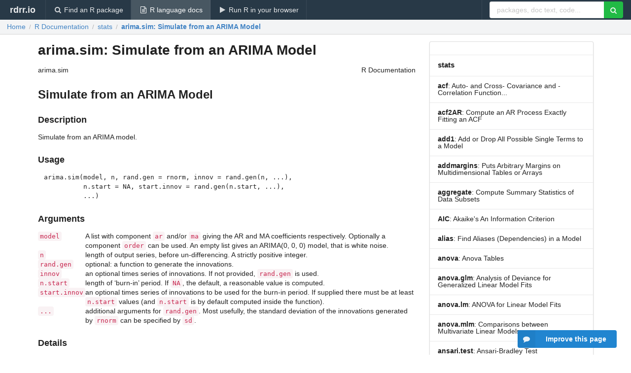

--- FILE ---
content_type: text/html; charset=utf-8
request_url: https://rdrr.io/r/stats/arima.sim.html
body_size: 65703
content:


<!DOCTYPE html>
<html lang="en">
  <head>
    <meta charset="utf-8">
    
    <script async src="https://www.googletagmanager.com/gtag/js?id=G-LRSBGK4Q35"></script>
<script>
  window.dataLayer = window.dataLayer || [];
  function gtag(){dataLayer.push(arguments);}
  gtag('js', new Date());

  gtag('config', 'G-LRSBGK4Q35');
</script>

    <meta http-equiv="X-UA-Compatible" content="IE=edge">
    <meta name="viewport" content="width=device-width, initial-scale=1, minimum-scale=1">
    <meta property="og:title" content="arima.sim: Simulate from an ARIMA Model" />
    

    <link rel="icon" href="/favicon.ico">

    <link rel="canonical" href="https://rdrr.io/r/stats/arima.sim.html" />

    <link rel="search" type="application/opensearchdescription+xml" title="R Package Documentation" href="/opensearch.xml" />

    <!-- Hello from va2  -->

    <title>arima.sim: Simulate from an ARIMA Model</title>

    <!-- HTML5 shim and Respond.js IE8 support of HTML5 elements and media queries -->
    <!--[if lt IE 9]>
      <script src="https://oss.maxcdn.com/html5shiv/3.7.2/html5shiv.min.js"></script>
      <script src="https://oss.maxcdn.com/respond/1.4.2/respond.min.js"></script>
    <![endif]-->

    
      
      
<link rel="stylesheet" href="/static/CACHE/css/dd7eaddf7db3.css" type="text/css" />

    

    
  <style>
    .hll { background-color: #ffffcc }
.pyg-c { color: #408080; font-style: italic } /* Comment */
.pyg-err { border: 1px solid #FF0000 } /* Error */
.pyg-k { color: #008000; font-weight: bold } /* Keyword */
.pyg-o { color: #666666 } /* Operator */
.pyg-ch { color: #408080; font-style: italic } /* Comment.Hashbang */
.pyg-cm { color: #408080; font-style: italic } /* Comment.Multiline */
.pyg-cp { color: #BC7A00 } /* Comment.Preproc */
.pyg-cpf { color: #408080; font-style: italic } /* Comment.PreprocFile */
.pyg-c1 { color: #408080; font-style: italic } /* Comment.Single */
.pyg-cs { color: #408080; font-style: italic } /* Comment.Special */
.pyg-gd { color: #A00000 } /* Generic.Deleted */
.pyg-ge { font-style: italic } /* Generic.Emph */
.pyg-gr { color: #FF0000 } /* Generic.Error */
.pyg-gh { color: #000080; font-weight: bold } /* Generic.Heading */
.pyg-gi { color: #00A000 } /* Generic.Inserted */
.pyg-go { color: #888888 } /* Generic.Output */
.pyg-gp { color: #000080; font-weight: bold } /* Generic.Prompt */
.pyg-gs { font-weight: bold } /* Generic.Strong */
.pyg-gu { color: #800080; font-weight: bold } /* Generic.Subheading */
.pyg-gt { color: #0044DD } /* Generic.Traceback */
.pyg-kc { color: #008000; font-weight: bold } /* Keyword.Constant */
.pyg-kd { color: #008000; font-weight: bold } /* Keyword.Declaration */
.pyg-kn { color: #008000; font-weight: bold } /* Keyword.Namespace */
.pyg-kp { color: #008000 } /* Keyword.Pseudo */
.pyg-kr { color: #008000; font-weight: bold } /* Keyword.Reserved */
.pyg-kt { color: #B00040 } /* Keyword.Type */
.pyg-m { color: #666666 } /* Literal.Number */
.pyg-s { color: #BA2121 } /* Literal.String */
.pyg-na { color: #7D9029 } /* Name.Attribute */
.pyg-nb { color: #008000 } /* Name.Builtin */
.pyg-nc { color: #0000FF; font-weight: bold } /* Name.Class */
.pyg-no { color: #880000 } /* Name.Constant */
.pyg-nd { color: #AA22FF } /* Name.Decorator */
.pyg-ni { color: #999999; font-weight: bold } /* Name.Entity */
.pyg-ne { color: #D2413A; font-weight: bold } /* Name.Exception */
.pyg-nf { color: #0000FF } /* Name.Function */
.pyg-nl { color: #A0A000 } /* Name.Label */
.pyg-nn { color: #0000FF; font-weight: bold } /* Name.Namespace */
.pyg-nt { color: #008000; font-weight: bold } /* Name.Tag */
.pyg-nv { color: #19177C } /* Name.Variable */
.pyg-ow { color: #AA22FF; font-weight: bold } /* Operator.Word */
.pyg-w { color: #bbbbbb } /* Text.Whitespace */
.pyg-mb { color: #666666 } /* Literal.Number.Bin */
.pyg-mf { color: #666666 } /* Literal.Number.Float */
.pyg-mh { color: #666666 } /* Literal.Number.Hex */
.pyg-mi { color: #666666 } /* Literal.Number.Integer */
.pyg-mo { color: #666666 } /* Literal.Number.Oct */
.pyg-sa { color: #BA2121 } /* Literal.String.Affix */
.pyg-sb { color: #BA2121 } /* Literal.String.Backtick */
.pyg-sc { color: #BA2121 } /* Literal.String.Char */
.pyg-dl { color: #BA2121 } /* Literal.String.Delimiter */
.pyg-sd { color: #BA2121; font-style: italic } /* Literal.String.Doc */
.pyg-s2 { color: #BA2121 } /* Literal.String.Double */
.pyg-se { color: #BB6622; font-weight: bold } /* Literal.String.Escape */
.pyg-sh { color: #BA2121 } /* Literal.String.Heredoc */
.pyg-si { color: #BB6688; font-weight: bold } /* Literal.String.Interpol */
.pyg-sx { color: #008000 } /* Literal.String.Other */
.pyg-sr { color: #BB6688 } /* Literal.String.Regex */
.pyg-s1 { color: #BA2121 } /* Literal.String.Single */
.pyg-ss { color: #19177C } /* Literal.String.Symbol */
.pyg-bp { color: #008000 } /* Name.Builtin.Pseudo */
.pyg-fm { color: #0000FF } /* Name.Function.Magic */
.pyg-vc { color: #19177C } /* Name.Variable.Class */
.pyg-vg { color: #19177C } /* Name.Variable.Global */
.pyg-vi { color: #19177C } /* Name.Variable.Instance */
.pyg-vm { color: #19177C } /* Name.Variable.Magic */
.pyg-il { color: #666666 } /* Literal.Number.Integer.Long */
  </style>


    
      <script async src="https://media.ethicalads.io/media/client/ethicalads.min.js"></script>
    
  </head>

  <body>
    <div class="ui darkblue top fixed inverted menu" role="navigation" itemscope itemtype="http://www.schema.org/SiteNavigationElement" style="height: 40px; z-index: 1000;">
      <a class="ui header item " href="/">rdrr.io<!-- <small>R Package Documentation</small>--></a>
      <a class='ui item ' href="/find/" itemprop="url"><i class='search icon'></i><span itemprop="name">Find an R package</span></a>
      <a class='ui item active' href="/r/" itemprop="url"><i class='file text outline icon'></i> <span itemprop="name">R language docs</span></a>
      <a class='ui item ' href="/snippets/" itemprop="url"><i class='play icon'></i> <span itemprop="name">Run R in your browser</span></a>

      <div class='right menu'>
        <form class='item' method='GET' action='/search'>
          <div class='ui right action input'>
            <input type='text' placeholder='packages, doc text, code...' size='24' name='q'>
            <button type="submit" class="ui green icon button"><i class='search icon'></i></button>
          </div>
        </form>
      </div>
    </div>

    
  <div class='ui fluid container bc-row'>
    <div class='ui breadcrumb' itemscope itemtype="http://schema.org/BreadcrumbList">
      <a class='section' href="/">Home</a>

      <div class='divider'> / </div>

      <span itemprop="itemListElement" itemscope itemtype="http://schema.org/ListItem">
        <a class='section' itemscope itemtype="http://schema.org/Thing" itemprop="item" id="https://rdrr.io/r/" href="/r/">
          <span itemprop="name">R Documentation</span>
        </a>
        <meta itemprop="position" content="1" />
      </span>

      <div class='divider'> / </div>

      <span itemprop="itemListElement" itemscope itemtype="http://schema.org/ListItem">
        <a class='section' itemscope itemtype="http://schema.org/Thing" itemprop="item" id="https://rdrr.io/r/" href="/r/">
          <span itemprop="name">stats</span>
        </a>
        <meta itemprop="position" content="2" />
      </span>

      <div class='divider'> / </div>

      <span itemprop="itemListElement" itemscope itemtype="http://schema.org/ListItem" class="active section">
        <a class='active section' itemscope itemtype="http://schema.org/Thing" itemprop="item" id="https://rdrr.io/r/stats/arima.sim.html" href="https://rdrr.io/r/stats/arima.sim.html">
          <strong itemprop="name">arima.sim</strong>: Simulate from an ARIMA Model
        </a>
        <meta itemprop="position" content="3" /></li>
      </span>
    </div>
  </div>

  <div class='ui stackable grid container'>
    <div class="eleven wide column">
      <h1>arima.sim: Simulate from an ARIMA Model</h1>

      

      <div class="container">
<table summary="page for arima.sim" width="100%"><tr><td>arima.sim</td><td style="text-align: right;">R Documentation</td></tr></table>
<h2>Simulate from an ARIMA Model</h2>
<h3>Description</h3>
<p>Simulate from an ARIMA model.
</p>
<h3>Usage</h3>
<pre>
arima.sim(model, n, rand.gen = rnorm, innov = rand.gen(n, ...),
          n.start = NA, start.innov = rand.gen(n.start, ...),
          ...)
</pre>
<h3>Arguments</h3>
<table summary="R argblock">
<tr valign="top"><td><code>model</code></td>
<td>
<p>A list with component <code>ar</code> and/or <code>ma</code> giving
the AR and MA coefficients respectively.  Optionally a component
<code>order</code> can be used.  An empty list gives an ARIMA(0, 0, 0)
model, that is white noise.</p>
</td></tr>
<tr valign="top"><td><code>n</code></td>
<td>
<p>length of output series, before un-differencing.  A strictly
positive integer.</p>
</td></tr>
<tr valign="top"><td><code>rand.gen</code></td>
<td>
<p>optional: a function to generate the innovations.</p>
</td></tr>
<tr valign="top"><td><code>innov</code></td>
<td>
<p>an optional times series of innovations.  If not
provided, <code>rand.gen</code> is used.</p>
</td></tr>
<tr valign="top"><td><code>n.start</code></td>
<td>
<p>length of ‘burn-in’ period.  If <code>NA</code>, the
default, a reasonable value is computed.</p>
</td></tr>
<tr valign="top"><td><code>start.innov</code></td>
<td>
<p>an optional times series of innovations to be used
for the burn-in period.  If supplied there must be at least
<code>n.start</code> values (and <code>n.start</code> is by default computed
inside the function).</p>
</td></tr>
<tr valign="top"><td><code>...</code></td>
<td>
<p>additional arguments for <code>rand.gen</code>.  Most usefully,
the standard deviation of the innovations generated by <code>rnorm</code>
can be specified by <code>sd</code>.</p>
</td></tr>
</table>
<h3>Details</h3>
<p>See <code>arima</code> for the precise definition of an ARIMA model.
</p>
<p>The ARMA model is checked for stationarity.
</p>
<p>ARIMA models are specified via the <code>order</code> component of
<code>model</code>, in the same way as for <code>arima</code>.  Other
aspects of the <code>order</code> component are ignored, but inconsistent
specifications of the MA and AR orders are detected.  The
un-differencing assumes previous values of zero, and to remind the
user of this, those values are returned.
</p>
<p>Random inputs for the ‘burn-in’ period are generated by calling
<code>rand.gen</code>.
</p>
<h3>Value</h3>
<p>A time-series object of class <code>"ts"</code>.
</p>
<h3>See Also</h3>
<p><code>arima</code>
</p>
<h3>Examples</h3>
<pre>
require(graphics)

arima.sim(n = 63, list(ar = c(0.8897, -0.4858), ma = c(-0.2279, 0.2488)),
          sd = sqrt(0.1796))
# mildly long-tailed
arima.sim(n = 63, list(ar = c(0.8897, -0.4858), ma = c(-0.2279, 0.2488)),
          rand.gen = function(n, ...) sqrt(0.1796) * rt(n, df = 5))

# An ARIMA simulation
ts.sim &lt;- arima.sim(list(order = c(1,1,0), ar = 0.7), n = 200)
ts.plot(ts.sim)
</pre>
</div>

      

      <br />
    </div>
    <div class="five wide column">
      <div class='ui vertical fluid menu'>
        <div class='item only-desktop'>
          <div data-ea-publisher="rdrr-io" data-ea-type="image" id="ea-rman-desktop-topright"></div>
        </div>
        <div class='item only-mobile' style='height: 100px;'>
          <!-- rdrr-mobile-responsive -->
<ins class="adsbygoogle"
    style="display:block"
    data-ad-client="ca-pub-6535703173049909"
    data-ad-slot="4915028187"
    data-ad-format="auto"></ins>
        </div>
        <a class='item' href='/r/'>
          <h4 class='ui header'>
            stats
          </h4>
        </a>
        
          <a class=' item' href="/r/stats/acf.html">
            <strong>acf</strong>: Auto- and Cross- Covariance and -Correlation Function...
          </a>
        
          <a class=' item' href="/r/stats/acf2AR.html">
            <strong>acf2AR</strong>: Compute an AR Process Exactly Fitting an ACF
          </a>
        
          <a class=' item' href="/r/stats/add1.html">
            <strong>add1</strong>: Add or Drop All Possible Single Terms to a Model
          </a>
        
          <a class=' item' href="/r/stats/addmargins.html">
            <strong>addmargins</strong>: Puts Arbitrary Margins on Multidimensional Tables or Arrays
          </a>
        
          <a class=' item' href="/r/stats/aggregate.html">
            <strong>aggregate</strong>: Compute Summary Statistics of Data Subsets
          </a>
        
          <a class=' item' href="/r/stats/AIC.html">
            <strong>AIC</strong>: Akaike&#39;s An Information Criterion
          </a>
        
          <a class=' item' href="/r/stats/alias.html">
            <strong>alias</strong>: Find Aliases (Dependencies) in a Model
          </a>
        
          <a class=' item' href="/r/stats/anova.html">
            <strong>anova</strong>: Anova Tables
          </a>
        
          <a class=' item' href="/r/stats/anova.glm.html">
            <strong>anova.glm</strong>: Analysis of Deviance for Generalized Linear Model Fits
          </a>
        
          <a class=' item' href="/r/stats/anova.lm.html">
            <strong>anova.lm</strong>: ANOVA for Linear Model Fits
          </a>
        
          <a class=' item' href="/r/stats/anova.mlm.html">
            <strong>anova.mlm</strong>: Comparisons between Multivariate Linear Models
          </a>
        
          <a class=' item' href="/r/stats/ansari.test.html">
            <strong>ansari.test</strong>: Ansari-Bradley Test
          </a>
        
          <a class=' item' href="/r/stats/aov.html">
            <strong>aov</strong>: Fit an Analysis of Variance Model
          </a>
        
          <a class=' item' href="/r/stats/approxfun.html">
            <strong>approxfun</strong>: Interpolation Functions
          </a>
        
          <a class=' item' href="/r/stats/ar.html">
            <strong>ar</strong>: Fit Autoregressive Models to Time Series
          </a>
        
          <a class=' item' href="/r/stats/arima.html">
            <strong>arima</strong>: ARIMA Modelling of Time Series
          </a>
        
          <a class=' item' href="/r/stats/arima0.html">
            <strong>arima0</strong>: ARIMA Modelling of Time Series - Preliminary Version
          </a>
        
          <a class='active item' href="/r/stats/arima.sim.html">
            <strong>arima.sim</strong>: Simulate from an ARIMA Model
          </a>
        
          <a class=' item' href="/r/stats/ARMAacf.html">
            <strong>ARMAacf</strong>: Compute Theoretical ACF for an ARMA Process
          </a>
        
          <a class=' item' href="/r/stats/ARMAtoMA.html">
            <strong>ARMAtoMA</strong>: Convert ARMA Process to Infinite MA Process
          </a>
        
          <a class=' item' href="/r/stats/ar.ols.html">
            <strong>ar.ols</strong>: Fit Autoregressive Models to Time Series by OLS
          </a>
        
          <a class=' item' href="/r/stats/as.hclust.html">
            <strong>as.hclust</strong>: Convert Objects to Class hclust
          </a>
        
          <a class=' item' href="/r/stats/asOneSidedFormula.html">
            <strong>asOneSidedFormula</strong>: Convert to One-Sided Formula
          </a>
        
          <a class=' item' href="/r/stats/ave.html">
            <strong>ave</strong>: Group Averages Over Level Combinations of Factors
          </a>
        
          <a class=' item' href="/r/stats/bandwidth.html">
            <strong>bandwidth</strong>: Bandwidth Selectors for Kernel Density Estimation
          </a>
        
          <a class=' item' href="/r/stats/bartlett.test.html">
            <strong>bartlett.test</strong>: Bartlett Test of Homogeneity of Variances
          </a>
        
          <a class=' item' href="/r/stats/Beta.html">
            <strong>Beta</strong>: The Beta Distribution
          </a>
        
          <a class=' item' href="/r/stats/Binomial.html">
            <strong>Binomial</strong>: The Binomial Distribution
          </a>
        
          <a class=' item' href="/r/stats/binom.test.html">
            <strong>binom.test</strong>: Exact Binomial Test
          </a>
        
          <a class=' item' href="/r/stats/biplot.html">
            <strong>biplot</strong>: Biplot of Multivariate Data
          </a>
        
          <a class=' item' href="/r/stats/biplot.princomp.html">
            <strong>biplot.princomp</strong>: Biplot for Principal Components
          </a>
        
          <a class=' item' href="/r/stats/birthday.html">
            <strong>birthday</strong>: Probability of coincidences
          </a>
        
          <a class=' item' href="/r/stats/box.test.html">
            <strong>box.test</strong>: Box-Pierce and Ljung-Box Tests
          </a>
        
          <a class=' item' href="/r/stats/cancor.html">
            <strong>cancor</strong>: Canonical Correlations
          </a>
        
          <a class=' item' href="/r/stats/case.names.html">
            <strong>case.names</strong>: Case and Variable Names of Fitted Models
          </a>
        
          <a class=' item' href="/r/stats/Cauchy.html">
            <strong>Cauchy</strong>: The Cauchy Distribution
          </a>
        
          <a class=' item' href="/r/stats/checkMFClasses.html">
            <strong>checkMFClasses</strong>: Functions to Check the Type of Variables passed to Model...
          </a>
        
          <a class=' item' href="/r/stats/chisq.test.html">
            <strong>chisq.test</strong>: Pearson&#39;s Chi-squared Test for Count Data
          </a>
        
          <a class=' item' href="/r/stats/Chisquare.html">
            <strong>Chisquare</strong>: The (non-central) Chi-Squared Distribution
          </a>
        
          <a class=' item' href="/r/stats/cmdscale.html">
            <strong>cmdscale</strong>: Classical (Metric) Multidimensional Scaling
          </a>
        
          <a class=' item' href="/r/stats/coef.html">
            <strong>coef</strong>: Extract Model Coefficients
          </a>
        
          <a class=' item' href="/r/stats/complete.cases.html">
            <strong>complete.cases</strong>: Find Complete Cases
          </a>
        
          <a class=' item' href="/r/stats/confint.html">
            <strong>confint</strong>: Confidence Intervals for Model Parameters
          </a>
        
          <a class=' item' href="/r/stats/constrOptim.html">
            <strong>constrOptim</strong>: Linearly Constrained Optimization
          </a>
        
          <a class=' item' href="/r/stats/contrast.html">
            <strong>contrast</strong>: (Possibly Sparse) Contrast Matrices
          </a>
        
          <a class=' item' href="/r/stats/contrasts.html">
            <strong>contrasts</strong>: Get and Set Contrast Matrices
          </a>
        
          <a class=' item' href="/r/stats/convolve.html">
            <strong>convolve</strong>: Convolution of Sequences via FFT
          </a>
        
          <a class=' item' href="/r/stats/cophenetic.html">
            <strong>cophenetic</strong>: Cophenetic Distances for a Hierarchical Clustering
          </a>
        
          <a class=' item' href="/r/stats/cor.html">
            <strong>cor</strong>: Correlation, Variance and Covariance (Matrices)
          </a>
        
          <a class=' item' href="/r/stats/cor.test.html">
            <strong>cor.test</strong>: Test for Association/Correlation Between Paired Samples
          </a>
        
          <a class=' item' href="/r/stats/cov.wt.html">
            <strong>cov.wt</strong>: Weighted Covariance Matrices
          </a>
        
          <a class=' item' href="/r/stats/cpgram.html">
            <strong>cpgram</strong>: Plot Cumulative Periodogram
          </a>
        
          <a class=' item' href="/r/stats/cutree.html">
            <strong>cutree</strong>: Cut a Tree into Groups of Data
          </a>
        
          <a class=' item' href="/r/stats/decompose.html">
            <strong>decompose</strong>: Classical Seasonal Decomposition by Moving Averages
          </a>
        
          <a class=' item' href="/r/stats/delete.response.html">
            <strong>delete.response</strong>: Modify Terms Objects
          </a>
        
          <a class=' item' href="/r/stats/dendrapply.html">
            <strong>dendrapply</strong>: Apply a Function to All Nodes of a Dendrogram
          </a>
        
          <a class=' item' href="/r/stats/dendrogram.html">
            <strong>dendrogram</strong>: General Tree Structures
          </a>
        
          <a class=' item' href="/r/stats/density.html">
            <strong>density</strong>: Kernel Density Estimation
          </a>
        
          <a class=' item' href="/r/stats/deriv.html">
            <strong>deriv</strong>: Symbolic and Algorithmic Derivatives of Simple Expressions
          </a>
        
          <a class=' item' href="/r/stats/deviance.html">
            <strong>deviance</strong>: Model Deviance
          </a>
        
          <a class=' item' href="/r/stats/df.residual.html">
            <strong>df.residual</strong>: Residual Degrees-of-Freedom
          </a>
        
          <a class=' item' href="/r/stats/diffinv.html">
            <strong>diffinv</strong>: Discrete Integration: Inverse of Differencing
          </a>
        
          <a class=' item' href="/r/stats/dist.html">
            <strong>dist</strong>: Distance Matrix Computation
          </a>
        
          <a class=' item' href="/r/stats/Distributions.html">
            <strong>Distributions</strong>: Distributions in the stats package
          </a>
        
          <a class=' item' href="/r/stats/dummy.coef.html">
            <strong>dummy.coef</strong>: Extract Coefficients in Original Coding
          </a>
        
          <a class=' item' href="/r/stats/ecdf.html">
            <strong>ecdf</strong>: Empirical Cumulative Distribution Function
          </a>
        
          <a class=' item' href="/r/stats/eff.aovlist.html">
            <strong>eff.aovlist</strong>: Compute Efficiencies of Multistratum Analysis of Variance
          </a>
        
          <a class=' item' href="/r/stats/effects.html">
            <strong>effects</strong>: Effects from Fitted Model
          </a>
        
          <a class=' item' href="/r/stats/embed.html">
            <strong>embed</strong>: Embedding a Time Series
          </a>
        
          <a class=' item' href="/r/stats/expand.model.frame.html">
            <strong>expand.model.frame</strong>: Add new variables to a model frame
          </a>
        
          <a class=' item' href="/r/stats/Exponential.html">
            <strong>Exponential</strong>: The Exponential Distribution
          </a>
        
          <a class=' item' href="/r/stats/extractAIC.html">
            <strong>extractAIC</strong>: Extract AIC from a Fitted Model
          </a>
        
          <a class=' item' href="/r/stats/factanal.html">
            <strong>factanal</strong>: Factor Analysis
          </a>
        
          <a class=' item' href="/r/stats/factor.scope.html">
            <strong>factor.scope</strong>: Compute Allowed Changes in Adding to or Dropping from a...
          </a>
        
          <a class=' item' href="/r/stats/family.html">
            <strong>family</strong>: Family Objects for Models
          </a>
        
          <a class=' item' href="/r/stats/Fdist.html">
            <strong>Fdist</strong>: The F Distribution
          </a>
        
          <a class=' item' href="/r/stats/fft.html">
            <strong>fft</strong>: Fast Discrete Fourier Transform (FFT)
          </a>
        
          <a class=' item' href="/r/stats/filter.html">
            <strong>filter</strong>: Linear Filtering on a Time Series
          </a>
        
          <a class=' item' href="/r/stats/fisher.test.html">
            <strong>fisher.test</strong>: Fisher&#39;s Exact Test for Count Data
          </a>
        
          <a class=' item' href="/r/stats/fitted.values.html">
            <strong>fitted.values</strong>: Extract Model Fitted Values
          </a>
        
          <a class=' item' href="/r/stats/fivenum.html">
            <strong>fivenum</strong>: Tukey Five-Number Summaries
          </a>
        
          <a class=' item' href="/r/stats/fligner.test.html">
            <strong>fligner.test</strong>: Fligner-Killeen Test of Homogeneity of Variances
          </a>
        
          <a class=' item' href="/r/stats/formula.html">
            <strong>formula</strong>: Model Formulae
          </a>
        
          <a class=' item' href="/r/stats/formula.nls.html">
            <strong>formula.nls</strong>: Extract Model Formula from nls Object
          </a>
        
          <a class=' item' href="/r/stats/friedman.test.html">
            <strong>friedman.test</strong>: Friedman Rank Sum Test
          </a>
        
          <a class=' item' href="/r/stats/ftable.html">
            <strong>ftable</strong>: Flat Contingency Tables
          </a>
        
          <a class=' item' href="/r/stats/ftable.formula.html">
            <strong>ftable.formula</strong>: Formula Notation for Flat Contingency Tables
          </a>
        
          <a class=' item' href="/r/stats/GammaDist.html">
            <strong>GammaDist</strong>: The Gamma Distribution
          </a>
        
          <a class=' item' href="/r/stats/Geometric.html">
            <strong>Geometric</strong>: The Geometric Distribution
          </a>
        
          <a class=' item' href="/r/stats/getInitial.html">
            <strong>getInitial</strong>: Get Initial Parameter Estimates
          </a>
        
          <a class=' item' href="/r/stats/glm.html">
            <strong>glm</strong>: Fitting Generalized Linear Models
          </a>
        
          <a class=' item' href="/r/stats/glm.control.html">
            <strong>glm.control</strong>: Auxiliary for Controlling GLM Fitting
          </a>
        
          <a class=' item' href="/r/stats/glm.summaries.html">
            <strong>glm.summaries</strong>: Accessing Generalized Linear Model Fits
          </a>
        
          <a class=' item' href="/r/stats/hclust.html">
            <strong>hclust</strong>: Hierarchical Clustering
          </a>
        
          <a class=' item' href="/r/stats/heatmap.html">
            <strong>heatmap</strong>: Draw a Heat Map
          </a>
        
          <a class=' item' href="/r/stats/HoltWinters.html">
            <strong>HoltWinters</strong>: Holt-Winters Filtering
          </a>
        
          <a class=' item' href="/r/stats/Hypergeometric.html">
            <strong>Hypergeometric</strong>: The Hypergeometric Distribution
          </a>
        
          <a class=' item' href="/r/stats/identify.hclust.html">
            <strong>identify.hclust</strong>: Identify Clusters in a Dendrogram
          </a>
        
          <a class=' item' href="/r/stats/influence.measures.html">
            <strong>influence.measures</strong>: Regression Deletion Diagnostics
          </a>
        
          <a class=' item' href="/r/stats/integrate.html">
            <strong>integrate</strong>: Integration of One-Dimensional Functions
          </a>
        
          <a class=' item' href="/r/stats/interaction.plot.html">
            <strong>interaction.plot</strong>: Two-way Interaction Plot
          </a>
        
          <a class=' item' href="/r/stats/IQR.html">
            <strong>IQR</strong>: The Interquartile Range
          </a>
        
          <a class=' item' href="/r/stats/is.empty.html">
            <strong>is.empty</strong>: Test if a Model&#39;s Formula is Empty
          </a>
        
          <a class=' item' href="/r/stats/isoreg.html">
            <strong>isoreg</strong>: Isotonic / Monotone Regression
          </a>
        
          <a class=' item' href="/r/stats/KalmanLike.html">
            <strong>KalmanLike</strong>: Kalman Filtering
          </a>
        
          <a class=' item' href="/r/stats/kernapply.html">
            <strong>kernapply</strong>: Apply Smoothing Kernel
          </a>
        
          <a class=' item' href="/r/stats/kernel.html">
            <strong>kernel</strong>: Smoothing Kernel Objects
          </a>
        
          <a class=' item' href="/r/stats/kmeans.html">
            <strong>kmeans</strong>: K-Means Clustering
          </a>
        
          <a class=' item' href="/r/stats/kruskal.test.html">
            <strong>kruskal.test</strong>: Kruskal-Wallis Rank Sum Test
          </a>
        
          <a class=' item' href="/r/stats/ksmooth.html">
            <strong>ksmooth</strong>: Kernel Regression Smoother
          </a>
        
          <a class=' item' href="/r/stats/ks.test.html">
            <strong>ks.test</strong>: Kolmogorov-Smirnov Tests
          </a>
        
          <a class=' item' href="/r/stats/lag.html">
            <strong>lag</strong>: Lag a Time Series
          </a>
        
          <a class=' item' href="/r/stats/lag.plot.html">
            <strong>lag.plot</strong>: Time Series Lag Plots
          </a>
        
          <a class=' item' href="/r/stats/line.html">
            <strong>line</strong>: Robust Line Fitting
          </a>
        
          <a class=' item' href="/r/stats/listof.html">
            <strong>listof</strong>: A Class for Lists of (Parts of) Model Fits
          </a>
        
          <a class=' item' href="/r/stats/lm.html">
            <strong>lm</strong>: Fitting Linear Models
          </a>
        
          <a class=' item' href="/r/stats/lmfit.html">
            <strong>lmfit</strong>: Fitter Functions for Linear Models
          </a>
        
          <a class=' item' href="/r/stats/lm.influence.html">
            <strong>lm.influence</strong>: Regression Diagnostics
          </a>
        
          <a class=' item' href="/r/stats/lm.summaries.html">
            <strong>lm.summaries</strong>: Accessing Linear Model Fits
          </a>
        
          <a class=' item' href="/r/stats/loadings.html">
            <strong>loadings</strong>: Print Loadings in Factor Analysis
          </a>
        
          <a class=' item' href="/r/stats/loess.html">
            <strong>loess</strong>: Local Polynomial Regression Fitting
          </a>
        
          <a class=' item' href="/r/stats/loess.control.html">
            <strong>loess.control</strong>: Set Parameters for Loess
          </a>
        
          <a class=' item' href="/r/stats/Logistic.html">
            <strong>Logistic</strong>: The Logistic Distribution
          </a>
        
          <a class=' item' href="/r/stats/logLik.html">
            <strong>logLik</strong>: Extract Log-Likelihood
          </a>
        
          <a class=' item' href="/r/stats/loglin.html">
            <strong>loglin</strong>: Fitting Log-Linear Models
          </a>
        
          <a class=' item' href="/r/stats/Lognormal.html">
            <strong>Lognormal</strong>: The Log Normal Distribution
          </a>
        
          <a class=' item' href="/r/stats/lowess.html">
            <strong>lowess</strong>: Scatter Plot Smoothing
          </a>
        
          <a class=' item' href="/r/stats/ls.diag.html">
            <strong>ls.diag</strong>: Compute Diagnostics for &#39;lsfit&#39; Regression Results
          </a>
        
          <a class=' item' href="/r/stats/lsfit.html">
            <strong>lsfit</strong>: Find the Least Squares Fit
          </a>
        
          <a class=' item' href="/r/stats/ls.print.html">
            <strong>ls.print</strong>: Print &#39;lsfit&#39; Regression Results
          </a>
        
          <a class=' item' href="/r/stats/mad.html">
            <strong>mad</strong>: Median Absolute Deviation
          </a>
        
          <a class=' item' href="/r/stats/mahalanobis.html">
            <strong>mahalanobis</strong>: Mahalanobis Distance
          </a>
        
          <a class=' item' href="/r/stats/make.link.html">
            <strong>make.link</strong>: Create a Link for GLM Families
          </a>
        
          <a class=' item' href="/r/stats/makepredictcall.html">
            <strong>makepredictcall</strong>: Utility Function for Safe Prediction
          </a>
        
          <a class=' item' href="/r/stats/manova.html">
            <strong>manova</strong>: Multivariate Analysis of Variance
          </a>
        
          <a class=' item' href="/r/stats/mantelhaen.test.html">
            <strong>mantelhaen.test</strong>: Cochran-Mantel-Haenszel Chi-Squared Test for Count Data
          </a>
        
          <a class=' item' href="/r/stats/mauchly.test.html">
            <strong>mauchly.test</strong>: Mauchly&#39;s Test of Sphericity
          </a>
        
          <a class=' item' href="/r/stats/mcnemar.test.html">
            <strong>mcnemar.test</strong>: McNemar&#39;s Chi-squared Test for Count Data
          </a>
        
          <a class=' item' href="/r/stats/median.html">
            <strong>median</strong>: Median Value
          </a>
        
          <a class=' item' href="/r/stats/medpolish.html">
            <strong>medpolish</strong>: Median Polish (Robust Twoway Decomposition) of a Matrix
          </a>
        
          <a class=' item' href="/r/stats/model.extract.html">
            <strong>model.extract</strong>: Extract Components from a Model Frame
          </a>
        
          <a class=' item' href="/r/stats/model.frame.html">
            <strong>model.frame</strong>: Extracting the Model Frame from a Formula or Fit
          </a>
        
          <a class=' item' href="/r/stats/model.matrix.html">
            <strong>model.matrix</strong>: Construct Design Matrices
          </a>
        
          <a class=' item' href="/r/stats/model.tables.html">
            <strong>model.tables</strong>: Compute Tables of Results from an Aov Model Fit
          </a>
        
          <a class=' item' href="/r/stats/monthplot.html">
            <strong>monthplot</strong>: Plot a Seasonal or other Subseries from a Time Series
          </a>
        
          <a class=' item' href="/r/stats/mood.test.html">
            <strong>mood.test</strong>: Mood Two-Sample Test of Scale
          </a>
        
          <a class=' item' href="/r/stats/Multinom.html">
            <strong>Multinom</strong>: The Multinomial Distribution
          </a>
        
          <a class=' item' href="/r/stats/na.action.html">
            <strong>na.action</strong>: NA Action
          </a>
        
          <a class=' item' href="/r/stats/na.contiguous.html">
            <strong>na.contiguous</strong>: Find Longest Contiguous Stretch of non-NAs
          </a>
        
          <a class=' item' href="/r/stats/na.fail.html">
            <strong>na.fail</strong>: Handle Missing Values in Objects
          </a>
        
          <a class=' item' href="/r/stats/nafns.html">
            <strong>nafns</strong>: Adjust for Missing Values
          </a>
        
          <a class=' item' href="/r/stats/naprint.html">
            <strong>naprint</strong>: Adjust for Missing Values
          </a>
        
          <a class=' item' href="/r/stats/NegBinomial.html">
            <strong>NegBinomial</strong>: The Negative Binomial Distribution
          </a>
        
          <a class=' item' href="/r/stats/nextn.html">
            <strong>nextn</strong>: Find Highly Composite Numbers
          </a>
        
          <a class=' item' href="/r/stats/nlm.html">
            <strong>nlm</strong>: Non-Linear Minimization
          </a>
        
          <a class=' item' href="/r/stats/nlminb.html">
            <strong>nlminb</strong>: Optimization using PORT routines
          </a>
        
          <a class=' item' href="/r/stats/nls.html">
            <strong>nls</strong>: Nonlinear Least Squares
          </a>
        
          <a class=' item' href="/r/stats/nls.control.html">
            <strong>nls.control</strong>: Control the Iterations in nls
          </a>
        
          <a class=' item' href="/r/stats/NLSstAsymptotic.html">
            <strong>NLSstAsymptotic</strong>: Fit the Asymptotic Regression Model
          </a>
        
          <a class=' item' href="/r/stats/NLSstClosestX.html">
            <strong>NLSstClosestX</strong>: Inverse Interpolation
          </a>
        
          <a class=' item' href="/r/stats/NLSstLfAsymptote.html">
            <strong>NLSstLfAsymptote</strong>: Horizontal Asymptote on the Left Side
          </a>
        
          <a class=' item' href="/r/stats/NLSstRtAsymptote.html">
            <strong>NLSstRtAsymptote</strong>: Horizontal Asymptote on the Right Side
          </a>
        
          <a class=' item' href="/r/stats/nobs.html">
            <strong>nobs</strong>: Extract the Number of Observations from a Fit.
          </a>
        
          <a class=' item' href="/r/stats/Normal.html">
            <strong>Normal</strong>: The Normal Distribution
          </a>
        
          <a class=' item' href="/r/stats/numericDeriv.html">
            <strong>numericDeriv</strong>: Evaluate Derivatives Numerically
          </a>
        
          <a class=' item' href="/r/stats/offset.html">
            <strong>offset</strong>: Include an Offset in a Model Formula
          </a>
        
          <a class=' item' href="/r/stats/oneway.test.html">
            <strong>oneway.test</strong>: Test for Equal Means in a One-Way Layout
          </a>
        
          <a class=' item' href="/r/stats/optim.html">
            <strong>optim</strong>: General-purpose Optimization
          </a>
        
          <a class=' item' href="/r/stats/optimize.html">
            <strong>optimize</strong>: One Dimensional Optimization
          </a>
        
          <a class=' item' href="/r/stats/order.dendrogram.html">
            <strong>order.dendrogram</strong>: Ordering or Labels of the Leaves in a Dendrogram
          </a>
        
          <a class=' item' href="/r/stats/p.adjust.html">
            <strong>p.adjust</strong>: Adjust P-values for Multiple Comparisons
          </a>
        
          <a class=' item' href="/r/stats/Pair.html">
            <strong>Pair</strong>: Construct paired-data object
          </a>
        
          <a class=' item' href="/r/stats/pairwise.prop.test.html">
            <strong>pairwise.prop.test</strong>: Pairwise comparisons for proportions
          </a>
        
          <a class=' item' href="/r/stats/pairwise.table.html">
            <strong>pairwise.table</strong>: Tabulate p values for pairwise comparisons
          </a>
        
          <a class=' item' href="/r/stats/pairwise.t.test.html">
            <strong>pairwise.t.test</strong>: Pairwise t tests
          </a>
        
          <a class=' item' href="/r/stats/pairwise.wilcox.test.html">
            <strong>pairwise.wilcox.test</strong>: Pairwise Wilcoxon Rank Sum Tests
          </a>
        
          <a class=' item' href="/r/stats/plot.acf.html">
            <strong>plot.acf</strong>: Plot Autocovariance and Autocorrelation Functions
          </a>
        
          <a class=' item' href="/r/stats/plot.density.html">
            <strong>plot.density</strong>: Plot Method for Kernel Density Estimation
          </a>
        
          <a class=' item' href="/r/stats/plot.HoltWinters.html">
            <strong>plot.HoltWinters</strong>: Plot function for HoltWinters objects
          </a>
        
          <a class=' item' href="/r/stats/plot.isoreg.html">
            <strong>plot.isoreg</strong>: Plot Method for isoreg Objects
          </a>
        
          <a class=' item' href="/r/stats/plot.lm.html">
            <strong>plot.lm</strong>: Plot Diagnostics for an lm Object
          </a>
        
          <a class=' item' href="/r/stats/plot.ppr.html">
            <strong>plot.ppr</strong>: Plot Ridge Functions for Projection Pursuit Regression Fit
          </a>
        
          <a class=' item' href="/r/stats/plot.profile.nls.html">
            <strong>plot.profile.nls</strong>: Plot a profile.nls Object
          </a>
        
          <a class=' item' href="/r/stats/plot.spec.html">
            <strong>plot.spec</strong>: Plotting Spectral Densities
          </a>
        
          <a class=' item' href="/r/stats/plot.stepfun.html">
            <strong>plot.stepfun</strong>: Plot Step Functions
          </a>
        
          <a class=' item' href="/r/stats/plot.ts.html">
            <strong>plot.ts</strong>: Plotting Time-Series Objects
          </a>
        
          <a class=' item' href="/r/stats/Poisson.html">
            <strong>Poisson</strong>: The Poisson Distribution
          </a>
        
          <a class=' item' href="/r/stats/poisson.test.html">
            <strong>poisson.test</strong>: Exact Poisson tests
          </a>
        
          <a class=' item' href="/r/stats/poly.html">
            <strong>poly</strong>: Compute Orthogonal Polynomials
          </a>
        
          <a class=' item' href="/r/stats/power.html">
            <strong>power</strong>: Create a Power Link Object
          </a>
        
          <a class=' item' href="/r/stats/power.anova.test.html">
            <strong>power.anova.test</strong>: Power Calculations for Balanced One-Way Analysis of Variance...
          </a>
        
          <a class=' item' href="/r/stats/power.prop.test.html">
            <strong>power.prop.test</strong>: Power Calculations for Two-Sample Test for Proportions
          </a>
        
          <a class=' item' href="/r/stats/power.t.test.html">
            <strong>power.t.test</strong>: Power calculations for one and two sample t tests
          </a>
        
          <a class=' item' href="/r/stats/ppoints.html">
            <strong>ppoints</strong>: Ordinates for Probability Plotting
          </a>
        
          <a class=' item' href="/r/stats/ppr.html">
            <strong>ppr</strong>: Projection Pursuit Regression
          </a>
        
          <a class=' item' href="/r/stats/pp.test.html">
            <strong>pp.test</strong>: Phillips-Perron Test for Unit Roots
          </a>
        
          <a class=' item' href="/r/stats/prcomp.html">
            <strong>prcomp</strong>: Principal Components Analysis
          </a>
        
          <a class=' item' href="/r/stats/predict.html">
            <strong>predict</strong>: Model Predictions
          </a>
        
          <a class=' item' href="/r/stats/predict.arima.html">
            <strong>predict.arima</strong>: Forecast from ARIMA fits
          </a>
        
          <a class=' item' href="/r/stats/predict.glm.html">
            <strong>predict.glm</strong>: Predict Method for GLM Fits
          </a>
        
          <a class=' item' href="/r/stats/predict.HoltWinters.html">
            <strong>predict.HoltWinters</strong>: Prediction Function for Fitted Holt-Winters Models
          </a>
        
          <a class=' item' href="/r/stats/predict.lm.html">
            <strong>predict.lm</strong>: Predict method for Linear Model Fits
          </a>
        
          <a class=' item' href="/r/stats/predict.loess.html">
            <strong>predict.loess</strong>: Predict Loess Curve or Surface
          </a>
        
          <a class=' item' href="/r/stats/predict.nls.html">
            <strong>predict.nls</strong>: Predicting from Nonlinear Least Squares Fits
          </a>
        
          <a class=' item' href="/r/stats/predict.smooth.spline.html">
            <strong>predict.smooth.spline</strong>: Predict from Smoothing Spline Fit
          </a>
        
          <a class=' item' href="/r/stats/preplot.html">
            <strong>preplot</strong>: Pre-computations for a Plotting Object
          </a>
        
          <a class=' item' href="/r/stats/princomp.html">
            <strong>princomp</strong>: Principal Components Analysis
          </a>
        
          <a class=' item' href="/r/stats/printCoefmat.html">
            <strong>printCoefmat</strong>: Print Coefficient Matrices
          </a>
        
          <a class=' item' href="/r/stats/print.power.htest.html">
            <strong>print.power.htest</strong>: Print Methods for Hypothesis Tests and Power Calculation...
          </a>
        
          <a class=' item' href="/r/stats/print.ts.html">
            <strong>print.ts</strong>: Printing and Formatting of Time-Series Objects
          </a>
        
          <a class=' item' href="/r/stats/profile.html">
            <strong>profile</strong>: Generic Function for Profiling Models
          </a>
        
          <a class=' item' href="/r/stats/profile.nls.html">
            <strong>profile.nls</strong>: Method for Profiling nls Objects
          </a>
        
          <a class=' item' href="/r/stats/proj.html">
            <strong>proj</strong>: Projections of Models
          </a>
        
          <a class=' item' href="/r/stats/prop.test.html">
            <strong>prop.test</strong>: Test of Equal or Given Proportions
          </a>
        
          <a class=' item' href="/r/stats/prop.trend.test.html">
            <strong>prop.trend.test</strong>: Test for trend in proportions
          </a>
        
          <a class=' item' href="/r/stats/qqnorm.html">
            <strong>qqnorm</strong>: Quantile-Quantile Plots
          </a>
        
          <a class=' item' href="/r/stats/quade.test.html">
            <strong>quade.test</strong>: Quade Test
          </a>
        
          <a class=' item' href="/r/stats/quantile.html">
            <strong>quantile</strong>: Sample Quantiles
          </a>
        
          <a class=' item' href="/r/stats/r2dtable.html">
            <strong>r2dtable</strong>: Random 2-way Tables with Given Marginals
          </a>
        
          <a class=' item' href="/r/stats/read.ftable.html">
            <strong>read.ftable</strong>: Manipulate Flat Contingency Tables
          </a>
        
          <a class=' item' href="/r/stats/rect.hclust.html">
            <strong>rect.hclust</strong>: Draw Rectangles Around Hierarchical Clusters
          </a>
        
          <a class=' item' href="/r/stats/relevel.html">
            <strong>relevel</strong>: Reorder Levels of Factor
          </a>
        
          <a class=' item' href="/r/stats/reorder.dendrogram.html">
            <strong>reorder.dendrogram</strong>: Reorder a Dendrogram
          </a>
        
          <a class=' item' href="/r/stats/reorder.factor.html">
            <strong>reorder.factor</strong>: Reorder Levels of a Factor
          </a>
        
          <a class=' item' href="/r/stats/replications.html">
            <strong>replications</strong>: Number of Replications of Terms
          </a>
        
          <a class=' item' href="/r/stats/reshape.html">
            <strong>reshape</strong>: Reshape Grouped Data
          </a>
        
          <a class=' item' href="/r/stats/residuals.html">
            <strong>residuals</strong>: Extract Model Residuals
          </a>
        
          <a class=' item' href="/r/stats/runmed.html">
            <strong>runmed</strong>: Running Medians - Robust Scatter Plot Smoothing
          </a>
        
          <a class=' item' href="/r/stats/rWishart.html">
            <strong>rWishart</strong>: Random Wishart Distributed Matrices
          </a>
        
          <a class=' item' href="/r/stats/scatter.smooth.html">
            <strong>scatter.smooth</strong>: Scatter Plot with Smooth Curve Fitted by Loess
          </a>
        
          <a class=' item' href="/r/stats/screeplot.html">
            <strong>screeplot</strong>: Screeplots
          </a>
        
          <a class=' item' href="/r/stats/sd.html">
            <strong>sd</strong>: Standard Deviation
          </a>
        
          <a class=' item' href="/r/stats/se.contrast.html">
            <strong>se.contrast</strong>: Standard Errors for Contrasts in Model Terms
          </a>
        
          <a class=' item' href="/r/stats/selfStart.html">
            <strong>selfStart</strong>: Construct Self-starting Nonlinear Models
          </a>
        
          <a class=' item' href="/r/stats/setNames.html">
            <strong>setNames</strong>: Set the Names in an Object
          </a>
        
          <a class=' item' href="/r/stats/shapiro.test.html">
            <strong>shapiro.test</strong>: Shapiro-Wilk Normality Test
          </a>
        
          <a class=' item' href="/r/stats/sigma.html">
            <strong>sigma</strong>: Extract Residual Standard Deviation &#39;Sigma&#39;
          </a>
        
          <a class=' item' href="/r/stats/SignRank.html">
            <strong>SignRank</strong>: Distribution of the Wilcoxon Signed Rank Statistic
          </a>
        
          <a class=' item' href="/r/stats/simulate.html">
            <strong>simulate</strong>: Simulate Responses
          </a>
        
          <a class=' item' href="/r/stats/smooth.html">
            <strong>smooth</strong>: Tukey&#39;s (Running Median) Smoothing
          </a>
        
          <a class=' item' href="/r/stats/smoothEnds.html">
            <strong>smoothEnds</strong>: End Points Smoothing (for Running Medians)
          </a>
        
          <a class=' item' href="/r/stats/smooth.spline.html">
            <strong>smooth.spline</strong>: Fit a Smoothing Spline
          </a>
        
          <a class=' item' href="/r/stats/sortedXyData.html">
            <strong>sortedXyData</strong>: Create a &#39;sortedXyData&#39; Object
          </a>
        
          <a class=' item' href="/r/stats/spec.ar.html">
            <strong>spec.ar</strong>: Estimate Spectral Density of a Time Series from AR Fit
          </a>
        
          <a class=' item' href="/r/stats/spec.pgram.html">
            <strong>spec.pgram</strong>: Estimate Spectral Density of a Time Series by a Smoothed...
          </a>
        
          <a class=' item' href="/r/stats/spec.taper.html">
            <strong>spec.taper</strong>: Taper a Time Series by a Cosine Bell
          </a>
        
          <a class=' item' href="/r/stats/spectrum.html">
            <strong>spectrum</strong>: Spectral Density Estimation
          </a>
        
          <a class=' item' href="/r/stats/splinefun.html">
            <strong>splinefun</strong>: Interpolating Splines
          </a>
        
          <a class=' item' href="/r/stats/SSasymp.html">
            <strong>SSasymp</strong>: Self-Starting Nls Asymptotic Regression Model
          </a>
        
          <a class=' item' href="/r/stats/SSasympOff.html">
            <strong>SSasympOff</strong>: Self-Starting Nls Asymptotic Regression Model with an Offset
          </a>
        
          <a class=' item' href="/r/stats/SSasympOrig.html">
            <strong>SSasympOrig</strong>: Self-Starting Nls Asymptotic Regression Model through the...
          </a>
        
          <a class=' item' href="/r/stats/SSbiexp.html">
            <strong>SSbiexp</strong>: Self-Starting Nls Biexponential model
          </a>
        
          <a class=' item' href="/r/stats/SSD.html">
            <strong>SSD</strong>: SSD Matrix and Estimated Variance Matrix in Multivariate...
          </a>
        
          <a class=' item' href="/r/stats/SSfol.html">
            <strong>SSfol</strong>: Self-Starting Nls First-order Compartment Model
          </a>
        
          <a class=' item' href="/r/stats/SSfpl.html">
            <strong>SSfpl</strong>: Self-Starting Nls Four-Parameter Logistic Model
          </a>
        
          <a class=' item' href="/r/stats/SSgompertz.html">
            <strong>SSgompertz</strong>: Self-Starting Nls Gompertz Growth Model
          </a>
        
          <a class=' item' href="/r/stats/SSlogis.html">
            <strong>SSlogis</strong>: Self-Starting Nls Logistic Model
          </a>
        
          <a class=' item' href="/r/stats/SSmicmen.html">
            <strong>SSmicmen</strong>: Self-Starting Nls Michaelis-Menten Model
          </a>
        
          <a class=' item' href="/r/stats/SSweibull.html">
            <strong>SSweibull</strong>: Self-Starting Nls Weibull Growth Curve Model
          </a>
        
          <a class=' item' href="/r/stats/start.html">
            <strong>start</strong>: Encode the Terminal Times of Time Series
          </a>
        
          <a class=' item' href="/r/stats/stat.anova.html">
            <strong>stat.anova</strong>: GLM Anova Statistics
          </a>
        
          <a class=' item' href="/r/stats/stats-defunct.html">
            <strong>stats-defunct</strong>: Defunct Functions in Package &#39;stats&#39;
          </a>
        
          <a class=' item' href="/r/stats/stats-deprecated.html">
            <strong>stats-deprecated</strong>: Deprecated Functions in Package &#39;stats&#39;
          </a>
        
          <a class=' item' href="/r/stats/stats-package.html">
            <strong>stats-package</strong>: The R Stats Package
          </a>
        
          <a class=' item' href="/r/stats/step.html">
            <strong>step</strong>: Choose a model by AIC in a Stepwise Algorithm
          </a>
        
          <a class=' item' href="/r/stats/stepfun.html">
            <strong>stepfun</strong>: Step Functions - Creation and Class
          </a>
        
          <a class=' item' href="/r/stats/stl.html">
            <strong>stl</strong>: Seasonal Decomposition of Time Series by Loess
          </a>
        
          <a class=' item' href="/r/stats/stlmethods.html">
            <strong>stlmethods</strong>: Methods for STL Objects
          </a>
        
          <a class=' item' href="/r/stats/StructTS.html">
            <strong>StructTS</strong>: Fit Structural Time Series
          </a>
        
          <a class=' item' href="/r/stats/summary.aov.html">
            <strong>summary.aov</strong>: Summarize an Analysis of Variance Model
          </a>
        
          <a class=' item' href="/r/stats/summary.glm.html">
            <strong>summary.glm</strong>: Summarizing Generalized Linear Model Fits
          </a>
        
          <a class=' item' href="/r/stats/summary.lm.html">
            <strong>summary.lm</strong>: Summarizing Linear Model Fits
          </a>
        
          <a class=' item' href="/r/stats/summary.manova.html">
            <strong>summary.manova</strong>: Summary Method for Multivariate Analysis of Variance
          </a>
        
          <a class=' item' href="/r/stats/summary.nls.html">
            <strong>summary.nls</strong>: Summarizing Non-Linear Least-Squares Model Fits
          </a>
        
          <a class=' item' href="/r/stats/summary.princomp.html">
            <strong>summary.princomp</strong>: Summary method for Principal Components Analysis
          </a>
        
          <a class=' item' href="/r/stats/supsmu.html">
            <strong>supsmu</strong>: Friedman&#39;s SuperSmoother
          </a>
        
          <a class=' item' href="/r/stats/symnum.html">
            <strong>symnum</strong>: Symbolic Number Coding
          </a>
        
          <a class=' item' href="/r/stats/TDist.html">
            <strong>TDist</strong>: The Student t Distribution
          </a>
        
          <a class=' item' href="/r/stats/termplot.html">
            <strong>termplot</strong>: Plot Regression Terms
          </a>
        
          <a class=' item' href="/r/stats/terms.html">
            <strong>terms</strong>: Model Terms
          </a>
        
          <a class=' item' href="/r/stats/terms.formula.html">
            <strong>terms.formula</strong>: Construct a terms Object from a Formula
          </a>
        
          <a class=' item' href="/r/stats/terms.object.html">
            <strong>terms.object</strong>: Description of Terms Objects
          </a>
        
          <a class=' item' href="/r/stats/time.html">
            <strong>time</strong>: Sampling Times of Time Series
          </a>
        
          <a class=' item' href="/r/stats/toeplitz.html">
            <strong>toeplitz</strong>: Form Symmetric Toeplitz Matrix
          </a>
        
          <a class=' item' href="/r/stats/ts.html">
            <strong>ts</strong>: Time-Series Objects
          </a>
        
          <a class=' item' href="/r/stats/tsdiag.html">
            <strong>tsdiag</strong>: Diagnostic Plots for Time-Series Fits
          </a>
        
          <a class=' item' href="/r/stats/ts-methods.html">
            <strong>ts-methods</strong>: Methods for Time Series Objects
          </a>
        
          <a class=' item' href="/r/stats/tsp.html">
            <strong>tsp</strong>: Tsp Attribute of Time-Series-like Objects
          </a>
        
          <a class=' item' href="/r/stats/ts.plot.html">
            <strong>ts.plot</strong>: Plot Multiple Time Series
          </a>
        
          <a class=' item' href="/r/stats/tsSmooth.html">
            <strong>tsSmooth</strong>: Use Fixed-Interval Smoothing on Time Series
          </a>
        
          <a class=' item' href="/r/stats/ts.union.html">
            <strong>ts.union</strong>: Bind Two or More Time Series
          </a>
        
          <a class=' item' href="/r/stats/t.test.html">
            <strong>t.test</strong>: Student&#39;s t-Test
          </a>
        
          <a class=' item' href="/r/stats/Tukey.html">
            <strong>Tukey</strong>: The Studentized Range Distribution
          </a>
        
          <a class=' item' href="/r/stats/TukeyHSD.html">
            <strong>TukeyHSD</strong>: Compute Tukey Honest Significant Differences
          </a>
        
          <a class=' item' href="/r/stats/Uniform.html">
            <strong>Uniform</strong>: The Uniform Distribution
          </a>
        
          <a class=' item' href="/r/stats/uniroot.html">
            <strong>uniroot</strong>: One Dimensional Root (Zero) Finding
          </a>
        
          <a class=' item' href="/r/stats/update.html">
            <strong>update</strong>: Update and Re-fit a Model Call
          </a>
        
          <a class=' item' href="/r/stats/update.formula.html">
            <strong>update.formula</strong>: Model Updating
          </a>
        
          <a class=' item' href="/r/stats/varimax.html">
            <strong>varimax</strong>: Rotation Methods for Factor Analysis
          </a>
        
          <a class=' item' href="/r/stats/var.test.html">
            <strong>var.test</strong>: F Test to Compare Two Variances
          </a>
        
          <a class=' item' href="/r/stats/vcov.html">
            <strong>vcov</strong>: Calculate Variance-Covariance Matrix for a Fitted Model...
          </a>
        
          <a class=' item' href="/r/stats/Weibull.html">
            <strong>Weibull</strong>: The Weibull Distribution
          </a>
        
          <a class=' item' href="/r/stats/weighted.mean.html">
            <strong>weighted.mean</strong>: Weighted Arithmetic Mean
          </a>
        
          <a class=' item' href="/r/stats/weighted.residuals.html">
            <strong>weighted.residuals</strong>: Compute Weighted Residuals
          </a>
        
          <a class=' item' href="/r/stats/weights.html">
            <strong>weights</strong>: Extract Model Weights
          </a>
        
          <a class=' item' href="/r/stats/Wilcoxon.html">
            <strong>Wilcoxon</strong>: Distribution of the Wilcoxon Rank Sum Statistic
          </a>
        
          <a class=' item' href="/r/stats/wilcox.test.html">
            <strong>wilcox.test</strong>: Wilcoxon Rank Sum and Signed Rank Tests
          </a>
        
          <a class=' item' href="/r/stats/window.html">
            <strong>window</strong>: Time (Series) Windows
          </a>
        
          <a class=' item' href="/r/stats/xtabs.html">
            <strong>xtabs</strong>: Cross Tabulation
          </a>
        
          <a class=' item' href="/r/stats/zC.html">
            <strong>zC</strong>: Sets Contrasts for a Factor
          </a>
        
      </div>
    </div>
  </div>


    <!-- suggestions button -->
    <div style='position: fixed; bottom: 2%; right: 2%; z-index: 1000;'>
      <div class="ui raised segment surveyPopup" style='display:none'>
  <div class="ui large header">What can we improve?</div>

  <div class='content'>
    <div class="ui form">
      <div class="field">
        <button class='ui fluid button surveyReasonButton'>The page or its content looks wrong</button>
      </div>

      <div class="field">
        <button class='ui fluid button surveyReasonButton'>I can't find what I'm looking for</button>
      </div>

      <div class="field">
        <button class='ui fluid button surveyReasonButton'>I have a suggestion</button>
      </div>

      <div class="field">
        <button class='ui fluid button surveyReasonButton'>Other</button>
      </div>

      <div class="field">
        <label>Extra info (optional)</label>
        <textarea class='surveyText' rows='3' placeholder="Please enter more detail, if you like. Leave your email address if you'd like us to get in contact with you."></textarea>
      </div>

      <div class='ui error message surveyError' style='display: none'></div>

      <button class='ui large fluid green disabled button surveySubmitButton'>Submit</button>
    </div>
  </div>
</div>

      <button class='ui blue labeled icon button surveyButton only-desktop' style='display: none; float: right;'><i class="comment icon"></i> Improve this page</button>
      
    </div>

    

    
      <div class="ui inverted darkblue vertical footer segment" style='margin-top: 16px; padding: 32px;'>
  <div class="ui center aligned container">
    <div class="ui stackable inverted divided three column centered grid">
      <div class="five wide column">
        <h4 class="ui inverted header">R Package Documentation</h4>
        <div class='ui inverted link list'>
          <a class='item' href='/' >rdrr.io home</a>
          <a class='item' href='/r/'>R language documentation</a>
          <a class='item' href='/snippets/'>Run R code online</a>
        </div>
      </div>
      <div class="five wide column">
        <h4 class="ui inverted header">Browse R Packages</h4>
        <div class='ui inverted link list'>
          <a class='item' href='/all/cran/'>CRAN packages</a>
          <a class='item' href='/all/bioc/'>Bioconductor packages</a>
          <a class='item' href='/all/rforge/'>R-Forge packages</a>
          <a class='item' href='/all/github/'>GitHub packages</a>
        </div>
      </div>
      <div class="five wide column">
        <h4 class="ui inverted header">We want your feedback!</h4>
        <small>Note that we can't provide technical support on individual packages. You should contact the package authors for that.</small>
        <div class='ui inverted link list'>
          <a class='item' href="https://twitter.com/intent/tweet?screen_name=rdrrHQ">
            <div class='ui large icon label twitter-button-colour'>
              <i class='whiteish twitter icon'></i> Tweet to @rdrrHQ
            </div>
          </a>

          <a class='item' href="https://github.com/rdrr-io/rdrr-issues/issues">
            <div class='ui large icon label github-button-colour'>
              <i class='whiteish github icon'></i> GitHub issue tracker
            </div>
          </a>

          <a class='item' href="mailto:ian@mutexlabs.com">
            <div class='ui teal large icon label'>
              <i class='whiteish mail outline icon'></i> ian@mutexlabs.com
            </div>
          </a>

          <a class='item' href="https://ianhowson.com">
            <div class='ui inverted large image label'>
              <img class='ui avatar image' src='/static/images/ianhowson32.png'> <span class='whiteish'>Personal blog</span>
            </div>
          </a>
        </div>
      </div>
    </div>
  </div>

  
  <br />
  <div class='only-mobile' style='min-height: 120px'>
    &nbsp;
  </div>
</div>
    

    <div class="ui modal snippetsModal">
  <div class="header">
    Embedding an R snippet on your website
  </div>
  <div class="content">
    <div class="description">
      <p>Add the following code to your website.</p>

      <p>
        <textarea class='codearea snippetEmbedCode' rows='5' style="font-family: Consolas,Monaco,'Andale Mono',monospace;">REMOVE THIS</textarea>
        <button class='ui blue button copyButton' data-clipboard-target='.snippetEmbedCode'>Copy to clipboard</button>
      </p>

      <p>For more information on customizing the embed code, read <a href='/snippets/embedding/'>Embedding Snippets</a>.</p>
    </div>
  </div>
  <div class="actions">
    <div class="ui button">Close</div>
  </div>
</div>

    
    <script type="text/javascript" src="/static/CACHE/js/73d0b6f91493.js"></script>

    
    <script type="text/javascript" src="/static/CACHE/js/484b2a9a799d.js"></script>

    
    <script type="text/javascript" src="/static/CACHE/js/4f8010c72628.js"></script>

    
    

    
      
    

    <link rel="stylesheet" href="//fonts.googleapis.com/css?family=Open+Sans:400,400italic,600,600italic,800,800italic">
    <link rel="stylesheet" href="//fonts.googleapis.com/css?family=Oswald:400,300,700">
  </body>
</html>
